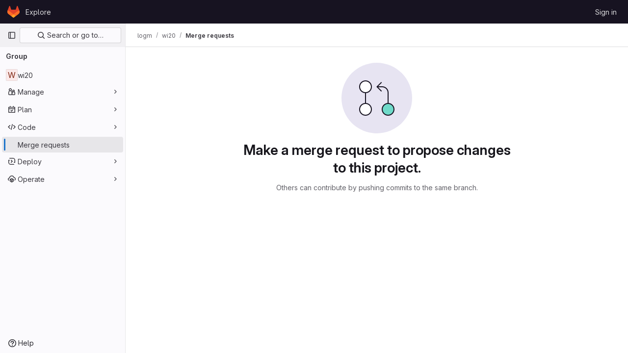

--- FILE ---
content_type: text/javascript; charset=utf-8
request_url: https://gitlab.eecs.umich.edu/assets/webpack/shortcutsBundle.3dae7937.chunk.js
body_size: 5573
content:
(this.webpackJsonp=this.webpackJsonp||[]).push([[837],{"78vh":function(e,t,o){"use strict";var i=o("Q0Js"),n=TypeError;e.exports=function(e,t){if(!delete e[t])throw new n("Cannot delete property "+i(t)+" of "+i(e))}},"86Lb":function(e,t,o){"use strict";var i=o("ZfjD"),n=o("/EoU"),r=o("ejl/"),s=o("sPwa"),c=o("78vh"),d=o("ocV/");i({target:"Array",proto:!0,arity:1,forced:1!==[].unshift(0)||!function(){try{Object.defineProperty([],"length",{writable:!1}).unshift()}catch(e){return e instanceof TypeError}}()},{unshift:function(e){var t=n(this),o=r(t),i=arguments.length;if(i){d(o+i);for(var a=o;a--;){var u=a+i;a in t?t[u]=t[a]:c(t,u)}for(var l=0;l<i;l++)t[l]=arguments[l]}return s(t,o+i)}})},O6Bj:function(e,t,o){"use strict";o.d(t,"c",(function(){return c})),o.d(t,"a",(function(){return d}));o("86Lb");var i=o("t6Yz"),n=o.n(i);o.d(t,"b",(function(){return n.a}));const r=[],s=n.a.prototype.stopCallback;n.a.prototype.stopCallback=function(e,t,o){for(const i of r){const n=i.call(this,e,t,o);if(void 0!==n)return n}return s.call(this,e,t,o)};const c=function(e){r.unshift(e)},d="mod+c"},U6io:function(e,t){!function(e){var t=e.prototype.stopCallback;e.prototype.stopCallback=function(e,o,i){return!!this.paused||t.call(this,e,o,i)},e.prototype.pause=function(){this.paused=!0},e.prototype.unpause=function(){this.paused=!1},e.init()}(Mousetrap)},d08M:function(e,t,o){"use strict";o.d(t,"xb",(function(){return d})),o.d(t,"A",(function(){return a})),o.d(t,"x",(function(){return u})),o.d(t,"e",(function(){return l})),o.d(t,"f",(function(){return f})),o.d(t,"C",(function(){return p})),o.d(t,"tb",(function(){return b})),o.d(t,"d",(function(){return g})),o.d(t,"y",(function(){return h})),o.d(t,"z",(function(){return m})),o.d(t,"B",(function(){return y})),o.d(t,"D",(function(){return j})),o.d(t,"zb",(function(){return O})),o.d(t,"E",(function(){return v})),o.d(t,"Ab",(function(){return K})),o.d(t,"wb",(function(){return w})),o.d(t,"a",(function(){return k})),o.d(t,"P",(function(){return S})),o.d(t,"vb",(function(){return T})),o.d(t,"Q",(function(){return G})),o.d(t,"F",(function(){return E})),o.d(t,"fb",(function(){return R})),o.d(t,"c",(function(){return D})),o.d(t,"yb",(function(){return C})),o.d(t,"b",(function(){return x})),o.d(t,"ob",(function(){return I})),o.d(t,"pb",(function(){return F})),o.d(t,"rb",(function(){return z})),o.d(t,"nb",(function(){return A})),o.d(t,"qb",(function(){return P})),o.d(t,"mb",(function(){return B})),o.d(t,"p",(function(){return H})),o.d(t,"g",(function(){return _})),o.d(t,"r",(function(){return N})),o.d(t,"j",(function(){return L})),o.d(t,"ub",(function(){return U})),o.d(t,"h",(function(){return V})),o.d(t,"t",(function(){return W})),o.d(t,"s",(function(){return Y})),o.d(t,"k",(function(){return J})),o.d(t,"eb",(function(){return Q})),o.d(t,"l",(function(){return Z})),o.d(t,"o",(function(){return X})),o.d(t,"q",(function(){return $})),o.d(t,"m",(function(){return ee})),o.d(t,"i",(function(){return te})),o.d(t,"n",(function(){return oe})),o.d(t,"u",(function(){return ie})),o.d(t,"w",(function(){return ne})),o.d(t,"v",(function(){return re})),o.d(t,"kb",(function(){return se})),o.d(t,"jb",(function(){return ce})),o.d(t,"lb",(function(){return de})),o.d(t,"hb",(function(){return ae})),o.d(t,"gb",(function(){return ue})),o.d(t,"ib",(function(){return le})),o.d(t,"H",(function(){return fe})),o.d(t,"J",(function(){return pe})),o.d(t,"G",(function(){return be})),o.d(t,"I",(function(){return ge})),o.d(t,"L",(function(){return he})),o.d(t,"M",(function(){return me})),o.d(t,"X",(function(){return ye})),o.d(t,"Z",(function(){return je})),o.d(t,"W",(function(){return Oe})),o.d(t,"cb",(function(){return ve})),o.d(t,"bb",(function(){return Ke})),o.d(t,"db",(function(){return Se})),o.d(t,"Y",(function(){return Te})),o.d(t,"ab",(function(){return Ge})),o.d(t,"U",(function(){return Ee})),o.d(t,"V",(function(){return Re})),o.d(t,"R",(function(){return De})),o.d(t,"S",(function(){return Ce})),o.d(t,"T",(function(){return qe})),o.d(t,"N",(function(){return Me})),o.d(t,"O",(function(){return xe})),o.d(t,"K",(function(){return Ie})),o.d(t,"sb",(function(){return Fe})),o.d(t,"Bb",(function(){return ze})),o.d(t,"Cb",(function(){return Be})),o.d(t,"Db",(function(){return He}));var i=o("htNe"),n=o.n(i),r=(o("byxs"),o("n7CP")),s=o("/lV4");const c=n()((function(){let e={};if(r.a.canUseLocalStorage())try{e=JSON.parse(localStorage.getItem("gl-keyboard-shortcuts-customizations")||"{}")}catch(e){}return e})),d={id:"globalShortcuts.toggleKeyboardShortcutsDialog",description:Object(s.a)("Toggle keyboard shortcuts help dialog"),defaultKeys:["?"]},a={id:"globalShortcuts.goToYourProjects",description:Object(s.a)("Go to your projects"),defaultKeys:["shift+p"]},u={id:"globalShortcuts.goToYourGroups",description:Object(s.a)("Go to your groups"),defaultKeys:["shift+g"]},l={id:"globalShortcuts.goToActivityFeed",description:Object(s.a)("Go to the activity feed"),defaultKeys:["shift+a"]},f={id:"globalShortcuts.goToMilestoneList",description:Object(s.a)("Go to the milestone list"),defaultKeys:["shift+l"]},p={id:"globalShortcuts.goToYourSnippets",description:Object(s.a)("Go to your snippets"),defaultKeys:["shift+s"]},b={id:"globalShortcuts.startSearch",description:Object(s.a)("Start search"),defaultKeys:["s","/"]},g={id:"globalShortcuts.focusFilterBar",description:Object(s.a)("Focus filter bar"),defaultKeys:["f"]},h={id:"globalShortcuts.goToYourIssues",description:Object(s.a)("Go to your issues"),defaultKeys:["shift+i"]},m={id:"globalShortcuts.goToYourMergeRequests",description:Object(s.a)("Go to your merge requests"),defaultKeys:["shift+m"]},y={id:"globalShortcuts.goToYourReviewRequests",description:Object(s.a)("Go to your review requests"),defaultKeys:["shift+r"]},j={id:"globalShortcuts.goToYourTodoList",description:Object(s.a)("Go to your To-Do List"),defaultKeys:["shift+t"]},O={id:"globalShortcuts.togglePerformanceBar",description:Object(s.a)("Toggle the Performance Bar"),defaultKeys:["p b"]},v={id:"globalShortcuts.hideAppearingContent",description:Object(s.a)("Hide tooltips or popovers"),defaultKeys:["esc"]},K={id:"globalShortcuts.toggleSuperSidebar",description:Object(s.a)("Toggle the navigation sidebar"),defaultKeys:["mod+\\"]},w={id:"globalShortcuts.toggleCanary",description:Object(s.a)("Toggle GitLab Next"),defaultKeys:["g x"]},k={id:"editing.boldText",description:Object(s.a)("Bold text"),defaultKeys:["mod+b"],customizable:!1},S={id:"editing.italicText",description:Object(s.a)("Italic text"),defaultKeys:["mod+i"],customizable:!1},T={id:"editing.strikethroughText",description:Object(s.a)("Strikethrough text"),defaultKeys:["mod+shift+x"],customizable:!1},G={id:"editing.linkText",description:Object(s.a)("Link text"),defaultKeys:["mod+k"],customizable:!1},E={id:"editing.indentLine",description:Object(s.a)("Indent line"),defaultKeys:["mod+]"],customizable:!1},R={id:"editing.outdentLine",description:Object(s.a)("Outdent line"),defaultKeys:["mod+["],customizable:!1},D={id:"editing.findAndReplace",description:Object(s.i)("MarkdownEditor|Find and replace"),defaultKeys:["mod+f"],customizable:!1},C={id:"editing.toggleMarkdownPreview",description:Object(s.a)("Toggle Markdown preview"),defaultKeys:["ctrl+shift+p","command+shift+p"]},q={id:"editing.editRecentComment",description:Object(s.a)("Edit your most recent comment in a thread (from an empty textarea)"),defaultKeys:["up"]},M={id:"globalShortcuts.saveChanges",description:Object(s.a)("Submit/save changes"),defaultKeys:["mod+enter"]},x={id:"wiki.editWikiPage",description:Object(s.a)("Edit wiki page"),defaultKeys:["e"]},I={id:"repositoryGraph.scrollLeft",description:Object(s.a)("Scroll left"),defaultKeys:["left","h"]},F={id:"repositoryGraph.scrollRight",description:Object(s.a)("Scroll right"),defaultKeys:["right","l"]},z={id:"repositoryGraph.scrollUp",description:Object(s.a)("Scroll up"),defaultKeys:["up","k"]},A={id:"repositoryGraph.scrollDown",description:Object(s.a)("Scroll down"),defaultKeys:["down","j"]},P={id:"repositoryGraph.scrollToTop",description:Object(s.a)("Scroll to top"),defaultKeys:["shift+up","shift+k"]},B={id:"repositoryGraph.scrollToBottom",description:Object(s.a)("Scroll to bottom"),defaultKeys:["shift+down","shift+j"]},H={id:"project.goToOverview",description:Object(s.a)("Go to the project's overview page"),defaultKeys:["g o"]},_={id:"project.goToActivityFeed",description:Object(s.a)("Go to the project's activity feed"),defaultKeys:["g v"]},N={id:"project.goToReleases",description:Object(s.a)("Go to releases"),defaultKeys:["g r"]},L={id:"project.goToFiles",description:Object(s.a)("Go to files"),defaultKeys:["g f"]},U={id:"project.startSearchFile",description:Object(s.a)("Go to find file"),defaultKeys:["t"]},V={id:"project.goToCommits",description:Object(s.a)("Go to commits"),defaultKeys:["g c"]},W={id:"project.goToRepoGraph",description:Object(s.a)("Go to repository graph"),defaultKeys:["g n"]},Y={id:"project.goToRepoCharts",description:Object(s.a)("Go to repository charts"),defaultKeys:["g d"]},J={id:"project.goToIssues",description:Object(s.a)("Go to issues"),defaultKeys:["g i"]},Q={id:"project.newIssue",description:Object(s.a)("New issue"),defaultKeys:["i"]},Z={id:"project.goToIssueBoards",description:Object(s.a)("Go to issue boards"),defaultKeys:["g b"]},X={id:"project.goToMergeRequests",description:Object(s.a)("Go to merge requests"),defaultKeys:["g m"]},$={id:"project.goToPipelines",description:Object(s.a)("Go to pipelines"),defaultKeys:["g p"]},ee={id:"project.goToJobs",description:Object(s.a)("Go to jobs"),defaultKeys:["g j"]},te={id:"project.goToEnvironments",description:Object(s.a)("Go to environments"),defaultKeys:["g e"]},oe={id:"project.goToKubernetes",description:Object(s.a)("Go to kubernetes"),defaultKeys:["g k"]},ie={id:"project.goToSnippets",description:Object(s.a)("Go to snippets"),defaultKeys:["g s"]},ne={id:"project.goToWiki",description:Object(s.a)("Go to wiki"),defaultKeys:["g w"]},re={id:"project.goToWebIDE",description:Object(s.a)("Open in Web IDE"),defaultKeys:["."]},se={id:"projectFiles.moveSelectionUp",description:Object(s.a)("Move selection up"),defaultKeys:["up"]},ce={id:"projectFiles.moveSelectionDown",description:Object(s.a)("Move selection down"),defaultKeys:["down"]},de={id:"projectFiles.openSelection",description:Object(s.a)("Open Selection"),defaultKeys:["enter"]},ae={id:"projectFiles.goBack",description:Object(s.a)("Go back (while searching for files)"),defaultKeys:["esc"],overrideGlobalHotkey:!0},ue={id:"projectFiles.copyFilePermalink",description:Object(s.a)("Copy file permalink"),defaultKeys:["y"]},le={id:"projectFiles.goToCompare",description:Object(s.a)("Compare Branches"),defaultKeys:["shift+c"]},fe={id:"issuables.commentReply",description:Object(s.a)("Comment/Reply (quoting selected text)"),defaultKeys:["r"]},pe={id:"issuables.editDescription",description:Object(s.a)("Edit description"),defaultKeys:["e"]},be={id:"issuables.changeLabel",description:Object(s.a)("Change label"),defaultKeys:["l"]},ge={id:"issuables.copyIssuableRef",description:Object(s.a)("Copy reference"),defaultKeys:["c r"]},he={id:"issuesMRs.changeAssignee",description:Object(s.a)("Change assignee"),defaultKeys:["a"]},me={id:"issuesMRs.changeMilestone",description:Object(s.a)("Change milestone"),defaultKeys:["m"]},ye={id:"mergeRequests.nextFileInDiff",description:Object(s.a)("Next file in diff"),defaultKeys:["]","j"]},je={id:"mergeRequests.previousFileInDiff",description:Object(s.a)("Previous file in diff"),defaultKeys:["[","k"]},Oe={id:"mergeRequests.goToFile",description:Object(s.a)("Go to file"),defaultKeys:["mod+p","t"],customizable:!1},ve={id:"mergeRequests.toggleFileBrowserDeprecated",description:Object(s.a)("Toggle file browser"),defaultKeys:["f"],customizable:!1,overrideGlobalHotkey:!0},Ke={id:"mergeRequests.toggleFileBrowser",description:Object(s.a)("Toggle file browser"),defaultKeys:["mod+b"],customizable:!1},we={id:"mergeRequests.addToReview",description:Object(s.a)("Add your comment to a review"),defaultKeys:["mod+enter"],customizable:!1},ke={id:"mergeRequests.addCommentNow",description:Object(s.a)("Publish your comment immediately"),defaultKeys:["shift+mod+enter"],customizable:!1},Se={id:"mergeRequests.toggleReview",description:Object(s.i)("MergeRequest|Viewed by me"),defaultKeys:["v"],customizable:!1},Te={id:"mergeRequests.nextUnresolvedDiscussion",description:Object(s.a)("Next open thread"),defaultKeys:["n"]},Ge={id:"mergeRequests.previousUnresolvedDiscussion",description:Object(s.a)("Previous open thread"),defaultKeys:["p"]},Ee={id:"mergeRequests.copySourceBranchName",description:Object(s.a)("Copy source branch name"),defaultKeys:["b"]},Re={id:"mergeRequests.expandAllFiles",description:Object(s.a)("Expand all files"),defaultKeys:[";"]},De={id:"mergeRequests.collapseAllFiles",description:Object(s.a)("Collapse all files"),defaultKeys:["shift+;"]},Ce={id:"mergeRequestCommits.nextCommit",description:Object(s.a)("Next commit"),defaultKeys:["c"]},qe={id:"mergeRequestCommits.previousCommit",description:Object(s.a)("Previous commit"),defaultKeys:["x"]},Me={id:"issues.nextDesign",description:Object(s.a)("Next design"),defaultKeys:["right"]},xe={id:"issues.previousDesign",description:Object(s.a)("Previous design"),defaultKeys:["left"]},Ie={id:"issues.closeDesign",description:Object(s.a)("Close design"),defaultKeys:["esc"],overrideGlobalHotkey:!0},Fe={id:"sidebar.closeWidget",description:Object(s.a)("Close sidebar widget"),defaultKeys:["esc"],overrideGlobalHotkey:!0},ze={id:"workitems.toggleSidebar",description:Object(s.a)("Show or hide sidebar"),defaultKeys:["mod+/","shift+mod+7"],customizable:!1},Ae={id:"webIDE.goToFile",description:Object(s.a)("Go to file"),defaultKeys:["mod+p","t"],customizable:!1},Pe={id:"webIDE.commit",description:Object(s.a)("Commit (when editing commit message)"),defaultKeys:["mod+enter"],customizable:!1},Be=[{id:"globalShortcuts",name:Object(s.a)("Global Shortcuts"),keybindings:[d,a,u,l,f,p,b,g,h,m,y,j,O,v,K]},{id:"editing",name:Object(s.a)("Editing"),keybindings:[k,S,T,G,C,D,q,M]},{id:"wiki",name:Object(s.a)("Wiki"),keybindings:[x]},{id:"repositoryGraph",name:Object(s.a)("Repository Graph"),keybindings:[I,F,z,A,P,B]},{id:"project",name:Object(s.a)("Project"),keybindings:[H,_,N,L,U,V,W,Y,J,Q,Z,X,$,ee,te,oe,ie,ne,re]},{id:"projectFiles",name:Object(s.a)("Project Files"),keybindings:[se,ce,de,ae,ue,le]},{id:"issuables",name:Object(s.a)("Epics, issues, and merge requests"),keybindings:[fe,pe,be,ge]},{id:"issuesMRs",name:Object(s.a)("Issues and merge requests"),keybindings:[he,me]},{id:"mergeRequests",name:Object(s.a)("Merge requests"),keybindings:[ye,je,Oe,Te,Ge,Ee,Ke,we,ke,Se]},{id:"mergeRequestCommits",name:Object(s.a)("Merge request commits"),keybindings:[Ce,qe]},{id:"issues",name:Object(s.a)("Issues"),keybindings:[Me,xe,Ie]},{id:"webIDE",name:Object(s.a)("Legacy Web IDE"),keybindings:[Ae,Pe]},{id:"misc",name:Object(s.a)("Miscellaneous"),keybindings:[w]}],He=function(e){return function({customizable:e}){return Boolean(null==e||e)}(e)&&c()[e.id]||e.defaultKeys}},"v+Mp":function(e,t,o){"use strict";o.r(t),o.d(t,"LOCAL_MOUSETRAP_DATA_KEY",(function(){return m})),o.d(t,"default",(function(){return j}));var i=o("8Doe"),n=o.n(i),r=(o("B++/"),o("z6RN"),o("47t/"),o("Tznw"),o("IYH6"),o("6yen"),o("OeRx"),o("l/dT"),o("RqS2"),o("Zy7a"),o("cjZU"),o("OAhk"),o("X42P"),o("mHhP"),o("fn0I"),o("UB/6"),o("imhG"),o("dHQd"),o("yoDG"),o("KeS/"),o("tWNI"),o("8d6S"),o("VwWG"),o("IYHS"),o("rIA9"),o("MViX"),o("zglm"),o("GDOA"),o("hlbI"),o("a0mT"),o("u3H1"),o("ta8/"),o("IKCR"),o("nmTw"),o("W2kU"),o("58fc"),o("7dtT"),o("Rhav"),o("uhEP"),o("eppl"),o("ZzK0"),o("BzOf"),o("EmJ/")),s=o.n(r),c=o("ewH8"),d=o("ygVz"),a=o("C83f"),u=o("O6Bj"),l=o("NmEs"),f=o("1OWu"),p=o("yQ8t"),b=o("3twG"),g=o("d08M"),h=o("wQDE");const m="local-mousetrap-instance";function y(e){const t=e.closest(".md-area").find(".js-md"),o=new Map;return t.each((function(){const e=s()(this),t=e.data("md-shortcuts");null!=t&&t.length&&o.set(e,t)})),o}class j{constructor(){var e;this.extensions=new Map,this.onToggleHelp=this.onToggleHelp.bind(this),this.helpModalElement=null,this.helpModalVueInstance=null,this.addAll([[g.xb,this.onToggleHelp],[g.ub,j.focusSearchFile],[g.tb,j.focusSearch],[g.d,this.focusFilter.bind(this)],[g.zb,j.onTogglePerfBar],[g.E,j.hideAppearingContent],[g.wb,j.onToggleCanary],[g.D,function(){return Object(p.a)(".shortcuts-todos")}],[g.e,function(){return Object(p.a)(".dashboard-shortcuts-activity")}],[g.y,function(){return Object(p.a)(".dashboard-shortcuts-issues")}],[g.z,function(){return Object(p.a)(".dashboard-shortcuts-merge_requests, .js-merge-request-dashboard-shortcut")}],[g.B,function(){return Object(p.a)(".dashboard-shortcuts-review_requests, .js-merge-request-dashboard-shortcut")}],[g.A,function(){return Object(p.a)(".dashboard-shortcuts-projects")}],[g.x,function(){return Object(p.a)(".dashboard-shortcuts-groups")}],[g.f,function(){return Object(p.a)(".dashboard-shortcuts-milestones")}],[g.C,function(){return Object(p.a)(".dashboard-shortcuts-snippets")}],[g.yb,j.toggleMarkdownPreview]]),Object(u.c)((function(e,t,o){return!Object(g.Db)(g.yb).includes(o)&&void 0})),null!==(e=gon)&&void 0!==e&&null!==(e=e.features)&&void 0!==e&&e.findAndReplace&&(this.add(g.c,j.toggleFindAndReplaceBar),Object(u.c)((function(e,t,o){return!Object(g.Db)(g.c).includes(o)&&void 0}))),s()(document).on("click",".js-shortcuts-modal-trigger",this.onToggleHelp),Object(h.b)()&&Object(h.a)(),this.filterSelectors=["input[type=search]:not(#diff-tree-search)",".gl-filtered-search-term-input",".filtered-search"]}addExtension(e,t=[],o=new Set){o.add(e);let i=this.extensions.get(e);if(!i){for(const t of null!==(n=e.dependencies)&&void 0!==n?n:[]){var n;o.has(t)||t===j||(o.add(t),this.addExtension(t,[],o))}i=new e(this,...t),this.extensions.set(e,i)}return o.delete(e),i}add(e,t){u.b.bind(Object(g.Db)(e),t)}addAll(e){var t=this;e.forEach((function(e){return t.add(...e)}))}onToggleHelp(e){var t=this;null!=e&&e.preventDefault&&e.preventDefault(),this.helpModalElement&&this.helpModalVueInstance?(this.helpModalVueInstance.$destroy(),this.helpModalElement.remove(),this.helpModalElement=null,this.helpModalVueInstance=null):(this.helpModalElement=document.createElement("div"),document.body.append(this.helpModalElement),this.helpModalVueInstance=new c.default({el:this.helpModalElement,components:{ShortcutsHelp:function(){return Promise.all([o.e(77),o.e(124),o.e(890),o.e(942)]).then(o.bind(null,"exIq"))}},render:function(e){return e("shortcuts-help",{on:{hidden:t.onToggleHelp}})}}))}static onTogglePerfBar(e){e.preventDefault();Object(l.H)(Object(l.j)("perf_bar_enabled"))?Object(l.N)("perf_bar_enabled","false",{path:"/"}):Object(l.N)("perf_bar_enabled","true",{path:"/"}),Object(b.E)()}static onToggleCanary(e){e.preventDefault();const t=Object(l.H)(Object(l.j)("gitlab_canary"));Object(l.N)("gitlab_canary",(!t).toString(),{expires:365,path:"/"}),Object(b.E)()}static toggleMarkdownPreview(e){s()(document).triggerHandler("markdown-preview:toggle",[e])}static toggleFindAndReplaceBar(e){s()(document).triggerHandler("markdown-editor:find-and-replace",[e])}focusFilter(e){const t=document.querySelectorAll(this.filterSelectors.join(",")),o=Array.from(t).find((function(e){return e.offsetParent}));null==o||o.focus(),e.preventDefault()}static focusSearch(e){var t;null===(t=document.querySelector("#super-sidebar-search"))||void 0===t||t.click(),d.a.trackEvent("press_keyboard_shortcut_to_activate_command_palette"),e.preventDefault&&e.preventDefault()}static async focusSearchFile(e){var t,o;null!=e&&e.key&&d.a.trackEvent(a.f),null==e||e.preventDefault(),null===(t=document.querySelector("#super-sidebar-search"))||void 0===t||t.click();const i=await Object(f.n)("#super-sidebar-search-modal #search");if(!i)return;const n=null===(o=document.querySelector(".js-repo-breadcrumbs"))||void 0===o?void 0:o.dataset.currentPath;i.value="~"+(n?n+"/":""),i.dispatchEvent(new Event("input"))}static hideAppearingContent(e){document.querySelectorAll(".tooltip, .popover").forEach((function(e){e.style.display="none"})),e.preventDefault&&e.preventDefault()}static initMarkdownEditorShortcuts(e,t){const o=y(e),i=new u.b(e[0]);e.data(m,i),o.forEach((function(e,o){i.bind(e,(function(e){e.preventDefault(),t(o)}))}));const r=n()([...o.values()]),s=u.b.prototype.stopCallback;i.stopCallback=function(e,t,o){return!r.includes(o)&&s.call(this,e,t,o)}}static removeMarkdownEditorShortcuts(e){const t=e.data(m);t&&y(e).forEach((function(e){t.unbind(e)}))}}},wQDE:function(e,t,o){"use strict";o.d(t,"b",(function(){return n})),o.d(t,"a",(function(){return r}));var i=o("O6Bj");o("U6io");const n=function(){return!window.gon.keyboard_shortcuts_enabled};function r(){localStorage.setItem("shortcutsDisabled",!0),i.b.pause()}}}]);
//# sourceMappingURL=shortcutsBundle.3dae7937.chunk.js.map

--- FILE ---
content_type: text/javascript; charset=utf-8
request_url: https://gitlab.eecs.umich.edu/assets/webpack/commons-pages.dashboard.merge_requests_v2-pages.groups.merge_requests-pages.projects.merge_requests.index.2690c143.chunk.js
body_size: 4669
content:
(this.webpackJsonp=this.webpackJsonp||[]).push([[142],{DbBu:function(e,t,i){var s=i("5N3H"),n=i("rRem"),o=i("J0jI"),l=RegExp("['’]","g");e.exports=function(e){return function(t){return s(o(n(t).replace(l,"")),e,"")}}},IAil:function(e,t,i){var s=i("ERvI")({"À":"A","Á":"A","Â":"A","Ã":"A","Ä":"A","Å":"A","à":"a","á":"a","â":"a","ã":"a","ä":"a","å":"a","Ç":"C","ç":"c","Ð":"D","ð":"d","È":"E","É":"E","Ê":"E","Ë":"E","è":"e","é":"e","ê":"e","ë":"e","Ì":"I","Í":"I","Î":"I","Ï":"I","ì":"i","í":"i","î":"i","ï":"i","Ñ":"N","ñ":"n","Ò":"O","Ó":"O","Ô":"O","Õ":"O","Ö":"O","Ø":"O","ò":"o","ó":"o","ô":"o","õ":"o","ö":"o","ø":"o","Ù":"U","Ú":"U","Û":"U","Ü":"U","ù":"u","ú":"u","û":"u","ü":"u","Ý":"Y","ý":"y","ÿ":"y","Æ":"Ae","æ":"ae","Þ":"Th","þ":"th","ß":"ss","Ā":"A","Ă":"A","Ą":"A","ā":"a","ă":"a","ą":"a","Ć":"C","Ĉ":"C","Ċ":"C","Č":"C","ć":"c","ĉ":"c","ċ":"c","č":"c","Ď":"D","Đ":"D","ď":"d","đ":"d","Ē":"E","Ĕ":"E","Ė":"E","Ę":"E","Ě":"E","ē":"e","ĕ":"e","ė":"e","ę":"e","ě":"e","Ĝ":"G","Ğ":"G","Ġ":"G","Ģ":"G","ĝ":"g","ğ":"g","ġ":"g","ģ":"g","Ĥ":"H","Ħ":"H","ĥ":"h","ħ":"h","Ĩ":"I","Ī":"I","Ĭ":"I","Į":"I","İ":"I","ĩ":"i","ī":"i","ĭ":"i","į":"i","ı":"i","Ĵ":"J","ĵ":"j","Ķ":"K","ķ":"k","ĸ":"k","Ĺ":"L","Ļ":"L","Ľ":"L","Ŀ":"L","Ł":"L","ĺ":"l","ļ":"l","ľ":"l","ŀ":"l","ł":"l","Ń":"N","Ņ":"N","Ň":"N","Ŋ":"N","ń":"n","ņ":"n","ň":"n","ŋ":"n","Ō":"O","Ŏ":"O","Ő":"O","ō":"o","ŏ":"o","ő":"o","Ŕ":"R","Ŗ":"R","Ř":"R","ŕ":"r","ŗ":"r","ř":"r","Ś":"S","Ŝ":"S","Ş":"S","Š":"S","ś":"s","ŝ":"s","ş":"s","š":"s","Ţ":"T","Ť":"T","Ŧ":"T","ţ":"t","ť":"t","ŧ":"t","Ũ":"U","Ū":"U","Ŭ":"U","Ů":"U","Ű":"U","Ų":"U","ũ":"u","ū":"u","ŭ":"u","ů":"u","ű":"u","ų":"u","Ŵ":"W","ŵ":"w","Ŷ":"Y","ŷ":"y","Ÿ":"Y","Ź":"Z","Ż":"Z","Ž":"Z","ź":"z","ż":"z","ž":"z","Ĳ":"IJ","ĳ":"ij","Œ":"Oe","œ":"oe","ŉ":"'n","ſ":"s"});e.exports=s},J0jI:function(e,t,i){var s=i("JIXF"),n=i("lxj7"),o=i("rhmX"),l=i("qxsN");e.exports=function(e,t,i){return e=o(e),void 0===(t=i?void 0:t)?n(e)?l(e):s(e):e.match(t)||[]}},JEZN:function(e,t,i){"use strict";var s=i("Lzak"),n=i("lHJB"),o=i("/lV4"),l={components:{GlBadge:s.a},directives:{GlTooltip:n.a},props:{mergeRequest:{type:Object,required:!0},fullText:{type:Boolean,required:!1,default:!1}},computed:{approvalCount(){return this.fullText&&this.mergeRequest.approvedBy.nodes.length?Object(o.a)("Approved"):this.mergeRequest.approvedBy.nodes.length},tooltipTitle(){return Object(o.h)("%d approval","%d approvals",this.mergeRequest.approvedBy.nodes.length)}}},a=i("tBpV"),r=Object(a.a)(l,(function(){var e=this._self._c;return this.approvalCount?e("button",{directives:[{name:"gl-tooltip",rawName:"v-gl-tooltip.viewport.top",value:this.tooltipTitle,expression:"tooltipTitle",modifiers:{viewport:!0,top:!0}}],staticClass:"!gl-cursor-default gl-rounded-pill gl-border-none gl-bg-transparent gl-p-0",attrs:{"aria-label":this.tooltipTitle,"data-testid":"mr-approvals"}},[e("gl-badge",{attrs:{icon:"check-circle",variant:"success","icon-optically-aligned":""}},[this._v("\n    "+this._s(this.approvalCount)+"\n  ")])],1):this._e()}),[],!1,null,null,null);t.a=r.exports},JIXF:function(e,t){var i=/[^\x00-\x2f\x3a-\x40\x5b-\x60\x7b-\x7f]+/g;e.exports=function(e){return e.match(i)||[]}},er71:function(e,t){var i={kind:"Document",definitions:[{kind:"FragmentDefinition",name:{kind:"Name",value:"MergeRequestApprovalFragment"},typeCondition:{kind:"NamedType",name:{kind:"Name",value:"MergeRequest"}},directives:[],selectionSet:{kind:"SelectionSet",selections:[{kind:"Field",name:{kind:"Name",value:"approved"},arguments:[],directives:[]},{kind:"Field",name:{kind:"Name",value:"approvedBy"},arguments:[],directives:[],selectionSet:{kind:"SelectionSet",selections:[{kind:"Field",name:{kind:"Name",value:"nodes"},arguments:[],directives:[],selectionSet:{kind:"SelectionSet",selections:[{kind:"Field",name:{kind:"Name",value:"id"},arguments:[],directives:[]}]}}]}}]}}],loc:{start:0,end:457}};i.loc.source={body:"# @graphql-eslint/eslint-plugin@4.0.0 reports missing IDs in `FragmentDefinition`. For now, we are\n# ignoring the newly uncovered error on this fragment. Please consider addressing the violation\n# if you are modifying this file and it turns out selecting the ID makes sense here.\n# eslint-disable-next-line @graphql-eslint/require-selections\nfragment MergeRequestApprovalFragment on MergeRequest {\n  approved\n  approvedBy {\n    nodes {\n      id\n    }\n  }\n}\n",name:"GraphQL request",locationOffset:{line:1,column:1}};var s={};function n(e,t){for(var i=0;i<e.definitions.length;i++){var s=e.definitions[i];if(s.name&&s.name.value==t)return s}}i.definitions.forEach((function(e){if(e.name){var t=new Set;!function e(t,i){if("FragmentSpread"===t.kind)i.add(t.name.value);else if("VariableDefinition"===t.kind){var s=t.type;"NamedType"===s.kind&&i.add(s.name.value)}t.selectionSet&&t.selectionSet.selections.forEach((function(t){e(t,i)})),t.variableDefinitions&&t.variableDefinitions.forEach((function(t){e(t,i)})),t.definitions&&t.definitions.forEach((function(t){e(t,i)}))}(e,t),s[e.name.value]=t}})),e.exports=i,e.exports.MergeRequestApprovalFragment=function(e,t){var i={kind:e.kind,definitions:[n(e,t)]};e.hasOwnProperty("loc")&&(i.loc=e.loc);var o=s[t]||new Set,l=new Set,a=new Set;for(o.forEach((function(e){a.add(e)}));a.size>0;){var r=a;a=new Set,r.forEach((function(e){l.has(e)||(l.add(e),(s[e]||new Set).forEach((function(e){a.add(e)})))}))}return l.forEach((function(t){var s=n(e,t);s&&i.definitions.push(s)})),i}(i,"MergeRequestApprovalFragment")},j00k:function(e,t,i){"use strict";i.d(t,"a",(function(){return f}));var s=i("o4PY"),n=i.n(s),o=i("XBTk"),l=i("s1D3"),a=i("FkSe"),r=i("Pyw5"),u=i.n(r);let d=0;const c={name:"GlToggle",components:{GlIcon:l.a,GlLoadingIcon:a.a},model:{prop:"value",event:"change"},props:{name:{type:String,required:!1,default:null},value:{type:Boolean,required:!1,default:null},disabled:{type:Boolean,required:!1,default:!1},isLoading:{type:Boolean,required:!1,default:!1},label:{type:String,required:!1,default:null},description:{type:String,required:!1,default:void 0},help:{type:String,required:!1,default:void 0},labelPosition:{type:String,required:!1,default:"top",validator:e=>Object.values(o.R).includes(e)}},data:()=>({labelId:n()("toggle-label-")}),computed:{shouldRenderDescription(){return Boolean(this.$scopedSlots.description||this.description)&&this.isVerticalLayout},shouldRenderHelp(){return Boolean(this.$slots.help||this.help)&&this.isVerticalLayout},toggleClasses(){return[{"gl-sr-only":"hidden"===this.labelPosition},this.shouldRenderDescription?"gl-mb-2":"gl-mb-3"]},icon(){return this.value?"check-xs":"close-xs"},helpId(){return this.shouldRenderHelp?"toggle-help-"+this.uuid:void 0},isChecked(){return this.value?"true":"false"},isVerticalLayout(){return"top"===this.labelPosition||"hidden"===this.labelPosition}},beforeCreate(){this.uuid=d,d+=1},methods:{toggleFeature(){this.disabled||this.$emit("change",!this.value)}}};const f=u()({render:function(){var e=this,t=e.$createElement,i=e._self._c||t;return i("div",{staticClass:"gl-toggle-wrapper gl-mb-0 gl-flex",class:{"gl-flex-col":e.isVerticalLayout,"gl-toggle-label-inline":!e.isVerticalLayout,"is-disabled":e.disabled},attrs:{"data-testid":"toggle-wrapper"}},[i("span",{staticClass:"gl-toggle-label gl-shrink-0",class:e.toggleClasses,attrs:{id:e.labelId,"data-testid":"toggle-label"}},[e._t("label",(function(){return[e._v(e._s(e.label))]}))],2),e._v(" "),e.shouldRenderDescription?i("span",{staticClass:"gl-description-label gl-mb-3",attrs:{"data-testid":"toggle-description"}},[e._t("description",(function(){return[e._v(e._s(e.description))]}))],2):e._e(),e._v(" "),e.name?i("input",{attrs:{name:e.name,type:"hidden"},domProps:{value:e.value}}):e._e(),e._v(" "),i("button",{staticClass:"gl-toggle gl-shrink-0",class:{"is-checked":e.value,"is-disabled":e.disabled||e.isLoading},attrs:{role:"switch","aria-checked":e.isChecked,"aria-labelledby":e.labelId,"aria-describedby":e.helpId,"aria-disabled":e.disabled,type:"button",disabled:e.disabled},on:{click:function(t){return t.preventDefault(),e.toggleFeature.apply(null,arguments)}}},[e.isLoading?i("gl-loading-icon",{staticClass:"toggle-loading",attrs:{color:"dark"}}):i("span",{staticClass:"toggle-icon"},[i("gl-icon",{attrs:{name:e.icon,size:12}})],1)],1),e._v(" "),e.shouldRenderHelp?i("span",{staticClass:"gl-help-label",attrs:{id:e.helpId,"data-testid":"toggle-help"}},[e._t("help",(function(){return[e._v(e._s(e.help))]}))],2):e._e()])},staticRenderFns:[]},void 0,c,void 0,!1,void 0,!1,void 0,void 0,void 0)},lxj7:function(e,t){var i=/[a-z][A-Z]|[A-Z]{2}[a-z]|[0-9][a-zA-Z]|[a-zA-Z][0-9]|[^a-zA-Z0-9 ]/;e.exports=function(e){return i.test(e)}},mFhR:function(e,t,i){"use strict";i.d(t,"a",(function(){return a}));var s=i("MV2A"),n=i("Pyw5"),o=i.n(n);const l={name:"AvatarLink",components:{GlLink:s.a}};const a=o()({render:function(){var e=this.$createElement;return(this._self._c||e)("gl-link",this._g(this._b({staticClass:"gl-avatar-link",attrs:{variant:"meta"}},"gl-link",this.$attrs,!1),this.$listeners),[this._t("default")],2)},staticRenderFns:[]},void 0,l,void 0,!1,void 0,!1,void 0,void 0,void 0)},qxsN:function(e,t){var i="\\xac\\xb1\\xd7\\xf7\\x00-\\x2f\\x3a-\\x40\\x5b-\\x60\\x7b-\\xbf\\u2000-\\u206f \\t\\x0b\\f\\xa0\\ufeff\\n\\r\\u2028\\u2029\\u1680\\u180e\\u2000\\u2001\\u2002\\u2003\\u2004\\u2005\\u2006\\u2007\\u2008\\u2009\\u200a\\u202f\\u205f\\u3000",s="["+i+"]",n="\\d+",o="[\\u2700-\\u27bf]",l="[a-z\\xdf-\\xf6\\xf8-\\xff]",a="[^\\ud800-\\udfff"+i+n+"\\u2700-\\u27bfa-z\\xdf-\\xf6\\xf8-\\xffA-Z\\xc0-\\xd6\\xd8-\\xde]",r="(?:\\ud83c[\\udde6-\\uddff]){2}",u="[\\ud800-\\udbff][\\udc00-\\udfff]",d="[A-Z\\xc0-\\xd6\\xd8-\\xde]",c="(?:"+l+"|"+a+")",f="(?:"+d+"|"+a+")",p="(?:[\\u0300-\\u036f\\ufe20-\\ufe2f\\u20d0-\\u20ff]|\\ud83c[\\udffb-\\udfff])?",g="[\\ufe0e\\ufe0f]?"+p+("(?:\\u200d(?:"+["[^\\ud800-\\udfff]",r,u].join("|")+")[\\ufe0e\\ufe0f]?"+p+")*"),v="(?:"+[o,r,u].join("|")+")"+g,h=RegExp([d+"?"+l+"+(?:['’](?:d|ll|m|re|s|t|ve))?(?="+[s,d,"$"].join("|")+")",f+"+(?:['’](?:D|LL|M|RE|S|T|VE))?(?="+[s,d+c,"$"].join("|")+")",d+"?"+c+"+(?:['’](?:d|ll|m|re|s|t|ve))?",d+"+(?:['’](?:D|LL|M|RE|S|T|VE))?","\\d*(?:1ST|2ND|3RD|(?![123])\\dTH)(?=\\b|[a-z_])","\\d*(?:1st|2nd|3rd|(?![123])\\dth)(?=\\b|[A-Z_])",n,v].join("|"),"g");e.exports=function(e){return e.match(h)||[]}},rRem:function(e,t,i){var s=i("IAil"),n=i("rhmX"),o=/[\xc0-\xd6\xd8-\xf6\xf8-\xff\u0100-\u017f]/g,l=RegExp("[\\u0300-\\u036f\\ufe20-\\ufe2f\\u20d0-\\u20ff]","g");e.exports=function(e){return(e=n(e))&&e.replace(o,s).replace(l,"")}},waGw:function(e,t,i){"use strict";i.d(t,"a",(function(){return r}));var s=i("KFC0"),n=i.n(s);let o=null;const l=(e,t)=>{if(!n()(t))throw TypeError("directive value must be a function");o||(o=new ResizeObserver(e=>{e.forEach(e=>{e.target.glResizeHandler(e)})})),e.glResizeHandler=t,o.observe(e)},a=e=>{var t;e.glResizeHandler&&(delete e.glResizeHandler,null===(t=o)||void 0===t||t.unobserve(e))},r={bind(e,t){let{value:i,arg:s=!0}=t;s&&l(e,i)},update(e,t){let{value:i,arg:s=!0}=t;s?l(e,i):a(e)},unbind:a}},"xku+":function(e,t,i){"use strict";var s=i("Lzak"),n=i("30su"),o=i("lHJB"),l=i("/lV4"),a={components:{GlBadge:s.a,GlSprintf:n.a},directives:{GlTooltip:o.a},props:{mergeRequest:{type:Object,required:!0}},computed:{isResolved(){return this.mergeRequest.resolvedDiscussionsCount===this.mergeRequest.resolvableDiscussionsCount},badgeVariant(){return this.isResolved?"success":"muted"},tooltipTitle(){return this.isResolved?Object(l.j)(Object(l.h)("The only thread is resolved","All %{resolvableDiscussionsCount} threads resolved",this.mergeRequest.resolvableDiscussionsCount),{resolvableDiscussionsCount:this.mergeRequest.resolvableDiscussionsCount}):Object(l.j)(Object(l.h)("%{resolvedDiscussionsCount} of %{resolvableDiscussionsCount} thread resolved","%{resolvedDiscussionsCount} of %{resolvableDiscussionsCount} threads resolved",this.mergeRequest.resolvableDiscussionsCount),{resolvedDiscussionsCount:this.mergeRequest.resolvedDiscussionsCount,resolvableDiscussionsCount:this.mergeRequest.resolvableDiscussionsCount})}}},r=i("tBpV"),u=Object(r.a)(a,(function(){var e=this,t=e._self._c;return t("button",{directives:[{name:"gl-tooltip",rawName:"v-gl-tooltip"}],staticClass:"!gl-cursor-default gl-rounded-pill gl-border-none gl-bg-transparent gl-p-0",attrs:{title:e.tooltipTitle,"aria-label":e.tooltipTitle}},[t("gl-badge",{attrs:{icon:"comments",variant:e.badgeVariant}},[e.isResolved?[e._v("\n      "+e._s(e.__("Resolved"))+"\n    ")]:t("gl-sprintf",{attrs:{message:e.__("%{resolvedDiscussionsCount} of %{resolvableDiscussionsCount}")},scopedSlots:e._u([{key:"resolvedDiscussionsCount",fn:function(){return[e._v(e._s(e.mergeRequest.resolvedDiscussionsCount))]},proxy:!0},{key:"resolvableDiscussionsCount",fn:function(){return[e._v(e._s(e.mergeRequest.resolvableDiscussionsCount))]},proxy:!0}])})],2)],1)}),[],!1,null,null,null);t.a=u.exports}}]);
//# sourceMappingURL=commons-pages.dashboard.merge_requests_v2-pages.groups.merge_requests-pages.projects.merge_requests.index.2690c143.chunk.js.map